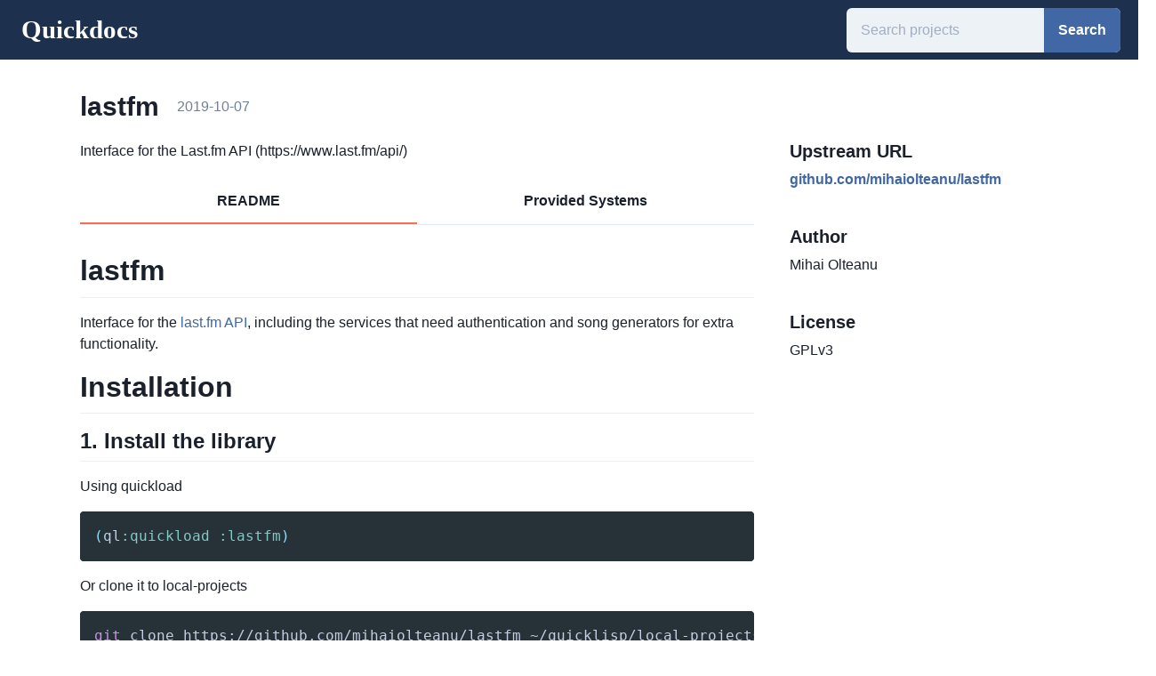

--- FILE ---
content_type: text/html; charset=utf-8
request_url: https://quickdocs.org/lastfm
body_size: 13848
content:
<!DOCTYPE html><html><head><meta name="viewport" content="width=device-width"/><meta charSet="utf-8"/><title>lastfm | Quickdocs</title><meta name="description" content="Interface for the Last.fm API (https://www.last.fm/api/)"/><link rel="icon" href="/favicon.ico"/><meta name="next-head-count" content="5"/><link rel="preload" href="/_next/static/css/c0fac0478fe97fd092bd.css" as="style"/><link rel="stylesheet" href="/_next/static/css/c0fac0478fe97fd092bd.css" data-n-g=""/><noscript data-n-css=""></noscript><script defer="" nomodule="" src="/_next/static/chunks/polyfills-e7a279300235e161e32a.js"></script><script src="/_next/static/chunks/webpack-20d43e08bea62467b090.js" defer=""></script><script src="/_next/static/chunks/framework-44ddc888f4db0c68c97f.js" defer=""></script><script src="/_next/static/chunks/main-74adc366a0411243c7a9.js" defer=""></script><script src="/_next/static/chunks/pages/_app-8794c7305b389689c8c5.js" defer=""></script><script src="/_next/static/chunks/112-534f9fed3e1824721c5d.js" defer=""></script><script src="/_next/static/chunks/435-b2e41283ad4b2a174cb7.js" defer=""></script><script src="/_next/static/chunks/pages/%5Bproject%5D-0a0d96e229e3832311ea.js" defer=""></script><script src="/_next/static/nqSXnQ3bblHot8_gk7w2C/_buildManifest.js" defer=""></script><script src="/_next/static/nqSXnQ3bblHot8_gk7w2C/_ssgManifest.js" defer=""></script></head><body><div id="__next"><style data-emotion="css-global ya52iq">:host,:root{--chakra-ring-inset:var(--chakra-empty,/*!*/ /*!*/);--chakra-ring-offset-width:0px;--chakra-ring-offset-color:#fff;--chakra-ring-color:rgba(66, 153, 225, 0.6);--chakra-ring-offset-shadow:0 0 #0000;--chakra-ring-shadow:0 0 #0000;--chakra-space-x-reverse:0;--chakra-space-y-reverse:0;--chakra-colors-transparent:transparent;--chakra-colors-current:currentColor;--chakra-colors-black:#000000;--chakra-colors-white:#FFFFFF;--chakra-colors-whiteAlpha-50:rgba(255, 255, 255, 0.04);--chakra-colors-whiteAlpha-100:rgba(255, 255, 255, 0.06);--chakra-colors-whiteAlpha-200:rgba(255, 255, 255, 0.08);--chakra-colors-whiteAlpha-300:rgba(255, 255, 255, 0.16);--chakra-colors-whiteAlpha-400:rgba(255, 255, 255, 0.24);--chakra-colors-whiteAlpha-500:rgba(255, 255, 255, 0.36);--chakra-colors-whiteAlpha-600:rgba(255, 255, 255, 0.48);--chakra-colors-whiteAlpha-700:rgba(255, 255, 255, 0.64);--chakra-colors-whiteAlpha-800:rgba(255, 255, 255, 0.80);--chakra-colors-whiteAlpha-900:rgba(255, 255, 255, 0.92);--chakra-colors-blackAlpha-50:rgba(0, 0, 0, 0.04);--chakra-colors-blackAlpha-100:rgba(0, 0, 0, 0.06);--chakra-colors-blackAlpha-200:rgba(0, 0, 0, 0.08);--chakra-colors-blackAlpha-300:rgba(0, 0, 0, 0.16);--chakra-colors-blackAlpha-400:rgba(0, 0, 0, 0.24);--chakra-colors-blackAlpha-500:rgba(0, 0, 0, 0.36);--chakra-colors-blackAlpha-600:rgba(0, 0, 0, 0.48);--chakra-colors-blackAlpha-700:rgba(0, 0, 0, 0.64);--chakra-colors-blackAlpha-800:rgba(0, 0, 0, 0.80);--chakra-colors-blackAlpha-900:rgba(0, 0, 0, 0.92);--chakra-colors-gray-50:#F7FAFC;--chakra-colors-gray-100:#EDF2F7;--chakra-colors-gray-200:#E2E8F0;--chakra-colors-gray-300:#CBD5E0;--chakra-colors-gray-400:#A0AEC0;--chakra-colors-gray-500:#718096;--chakra-colors-gray-600:#4A5568;--chakra-colors-gray-700:#2D3748;--chakra-colors-gray-800:#1A202C;--chakra-colors-gray-900:#171923;--chakra-colors-red-50:#FFF5F5;--chakra-colors-red-100:#FED7D7;--chakra-colors-red-200:#FEB2B2;--chakra-colors-red-300:#FC8181;--chakra-colors-red-400:#F56565;--chakra-colors-red-500:#E53E3E;--chakra-colors-red-600:#C53030;--chakra-colors-red-700:#9B2C2C;--chakra-colors-red-800:#822727;--chakra-colors-red-900:#63171B;--chakra-colors-orange-50:#FFFAF0;--chakra-colors-orange-100:#FEEBC8;--chakra-colors-orange-200:#FBD38D;--chakra-colors-orange-300:#F6AD55;--chakra-colors-orange-400:#ED8936;--chakra-colors-orange-500:#DD6B20;--chakra-colors-orange-600:#C05621;--chakra-colors-orange-700:#9C4221;--chakra-colors-orange-800:#7B341E;--chakra-colors-orange-900:#652B19;--chakra-colors-yellow-50:#FFFFF0;--chakra-colors-yellow-100:#FEFCBF;--chakra-colors-yellow-200:#FAF089;--chakra-colors-yellow-300:#F6E05E;--chakra-colors-yellow-400:#ECC94B;--chakra-colors-yellow-500:#D69E2E;--chakra-colors-yellow-600:#B7791F;--chakra-colors-yellow-700:#975A16;--chakra-colors-yellow-800:#744210;--chakra-colors-yellow-900:#5F370E;--chakra-colors-green-50:#F0FFF4;--chakra-colors-green-100:#C6F6D5;--chakra-colors-green-200:#9AE6B4;--chakra-colors-green-300:#68D391;--chakra-colors-green-400:#48BB78;--chakra-colors-green-500:#38A169;--chakra-colors-green-600:#2F855A;--chakra-colors-green-700:#276749;--chakra-colors-green-800:#22543D;--chakra-colors-green-900:#1C4532;--chakra-colors-teal-50:#E6FFFA;--chakra-colors-teal-100:#B2F5EA;--chakra-colors-teal-200:#81E6D9;--chakra-colors-teal-300:#4FD1C5;--chakra-colors-teal-400:#38B2AC;--chakra-colors-teal-500:#319795;--chakra-colors-teal-600:#2C7A7B;--chakra-colors-teal-700:#285E61;--chakra-colors-teal-800:#234E52;--chakra-colors-teal-900:#1D4044;--chakra-colors-blue-50:#ebf8ff;--chakra-colors-blue-100:#bee3f8;--chakra-colors-blue-200:#90cdf4;--chakra-colors-blue-300:#63b3ed;--chakra-colors-blue-400:#4299e1;--chakra-colors-blue-500:#3182ce;--chakra-colors-blue-600:#2b6cb0;--chakra-colors-blue-700:#2c5282;--chakra-colors-blue-800:#2a4365;--chakra-colors-blue-900:#1A365D;--chakra-colors-cyan-50:#EDFDFD;--chakra-colors-cyan-100:#C4F1F9;--chakra-colors-cyan-200:#9DECF9;--chakra-colors-cyan-300:#76E4F7;--chakra-colors-cyan-400:#0BC5EA;--chakra-colors-cyan-500:#00B5D8;--chakra-colors-cyan-600:#00A3C4;--chakra-colors-cyan-700:#0987A0;--chakra-colors-cyan-800:#086F83;--chakra-colors-cyan-900:#065666;--chakra-colors-purple-50:#FAF5FF;--chakra-colors-purple-100:#E9D8FD;--chakra-colors-purple-200:#D6BCFA;--chakra-colors-purple-300:#B794F4;--chakra-colors-purple-400:#9F7AEA;--chakra-colors-purple-500:#805AD5;--chakra-colors-purple-600:#6B46C1;--chakra-colors-purple-700:#553C9A;--chakra-colors-purple-800:#44337A;--chakra-colors-purple-900:#322659;--chakra-colors-pink-50:#FFF5F7;--chakra-colors-pink-100:#FED7E2;--chakra-colors-pink-200:#FBB6CE;--chakra-colors-pink-300:#F687B3;--chakra-colors-pink-400:#ED64A6;--chakra-colors-pink-500:#D53F8C;--chakra-colors-pink-600:#B83280;--chakra-colors-pink-700:#97266D;--chakra-colors-pink-800:#702459;--chakra-colors-pink-900:#521B41;--chakra-colors-linkedin-50:#E8F4F9;--chakra-colors-linkedin-100:#CFEDFB;--chakra-colors-linkedin-200:#9BDAF3;--chakra-colors-linkedin-300:#68C7EC;--chakra-colors-linkedin-400:#34B3E4;--chakra-colors-linkedin-500:#00A0DC;--chakra-colors-linkedin-600:#008CC9;--chakra-colors-linkedin-700:#0077B5;--chakra-colors-linkedin-800:#005E93;--chakra-colors-linkedin-900:#004471;--chakra-colors-facebook-50:#E8F4F9;--chakra-colors-facebook-100:#D9DEE9;--chakra-colors-facebook-200:#B7C2DA;--chakra-colors-facebook-300:#6482C0;--chakra-colors-facebook-400:#4267B2;--chakra-colors-facebook-500:#385898;--chakra-colors-facebook-600:#314E89;--chakra-colors-facebook-700:#29487D;--chakra-colors-facebook-800:#223B67;--chakra-colors-facebook-900:#1E355B;--chakra-colors-messenger-50:#D0E6FF;--chakra-colors-messenger-100:#B9DAFF;--chakra-colors-messenger-200:#A2CDFF;--chakra-colors-messenger-300:#7AB8FF;--chakra-colors-messenger-400:#2E90FF;--chakra-colors-messenger-500:#0078FF;--chakra-colors-messenger-600:#0063D1;--chakra-colors-messenger-700:#0052AC;--chakra-colors-messenger-800:#003C7E;--chakra-colors-messenger-900:#002C5C;--chakra-colors-whatsapp-50:#dffeec;--chakra-colors-whatsapp-100:#b9f5d0;--chakra-colors-whatsapp-200:#90edb3;--chakra-colors-whatsapp-300:#65e495;--chakra-colors-whatsapp-400:#3cdd78;--chakra-colors-whatsapp-500:#22c35e;--chakra-colors-whatsapp-600:#179848;--chakra-colors-whatsapp-700:#0c6c33;--chakra-colors-whatsapp-800:#01421c;--chakra-colors-whatsapp-900:#001803;--chakra-colors-twitter-50:#E5F4FD;--chakra-colors-twitter-100:#C8E9FB;--chakra-colors-twitter-200:#A8DCFA;--chakra-colors-twitter-300:#83CDF7;--chakra-colors-twitter-400:#57BBF5;--chakra-colors-twitter-500:#1DA1F2;--chakra-colors-twitter-600:#1A94DA;--chakra-colors-twitter-700:#1681BF;--chakra-colors-twitter-800:#136B9E;--chakra-colors-twitter-900:#0D4D71;--chakra-colors-telegram-50:#E3F2F9;--chakra-colors-telegram-100:#C5E4F3;--chakra-colors-telegram-200:#A2D4EC;--chakra-colors-telegram-300:#7AC1E4;--chakra-colors-telegram-400:#47A9DA;--chakra-colors-telegram-500:#0088CC;--chakra-colors-telegram-600:#007AB8;--chakra-colors-telegram-700:#006BA1;--chakra-colors-telegram-800:#005885;--chakra-colors-telegram-900:#003F5E;--chakra-colors-brand:#1d304e;--chakra-colors-primary-50:#e7f2ff;--chakra-colors-primary-100:#c5d5ed;--chakra-colors-primary-200:#a2b9dc;--chakra-colors-primary-300:#7e9dce;--chakra-colors-primary-400:#5b80bf;--chakra-colors-primary-500:#4167a5;--chakra-colors-primary-600:#315081;--chakra-colors-primary-700:#23395d;--chakra-colors-primary-800:#13223a;--chakra-colors-primary-900:#030b19;--chakra-colors-secondary-300:#f67152;--chakra-borders-none:0;--chakra-borders-1px:1px solid;--chakra-borders-2px:2px solid;--chakra-borders-4px:4px solid;--chakra-borders-8px:8px solid;--chakra-fonts-heading:-apple-system,BlinkMacSystemFont,"Segoe UI",Helvetica,Arial,sans-serif,"Apple Color Emoji","Segoe UI Emoji","Segoe UI Symbol";--chakra-fonts-body:-apple-system,BlinkMacSystemFont,"Segoe UI",Helvetica,Arial,sans-serif,"Apple Color Emoji","Segoe UI Emoji","Segoe UI Symbol";--chakra-fonts-mono:SFMono-Regular,Menlo,Monaco,Consolas,"Liberation Mono","Courier New",monospace;--chakra-fontSizes-xs:0.75rem;--chakra-fontSizes-sm:0.875rem;--chakra-fontSizes-md:1rem;--chakra-fontSizes-lg:1.125rem;--chakra-fontSizes-xl:1.25rem;--chakra-fontSizes-2xl:1.5rem;--chakra-fontSizes-3xl:1.875rem;--chakra-fontSizes-4xl:2.25rem;--chakra-fontSizes-5xl:3rem;--chakra-fontSizes-6xl:3.75rem;--chakra-fontSizes-7xl:4.5rem;--chakra-fontSizes-8xl:6rem;--chakra-fontSizes-9xl:8rem;--chakra-fontWeights-hairline:100;--chakra-fontWeights-thin:200;--chakra-fontWeights-light:300;--chakra-fontWeights-normal:400;--chakra-fontWeights-medium:500;--chakra-fontWeights-semibold:600;--chakra-fontWeights-bold:700;--chakra-fontWeights-extrabold:800;--chakra-fontWeights-black:900;--chakra-letterSpacings-tighter:-0.05em;--chakra-letterSpacings-tight:-0.025em;--chakra-letterSpacings-normal:0;--chakra-letterSpacings-wide:0.025em;--chakra-letterSpacings-wider:0.05em;--chakra-letterSpacings-widest:0.1em;--chakra-lineHeights-3:.75rem;--chakra-lineHeights-4:1rem;--chakra-lineHeights-5:1.25rem;--chakra-lineHeights-6:1.5rem;--chakra-lineHeights-7:1.75rem;--chakra-lineHeights-8:2rem;--chakra-lineHeights-9:2.25rem;--chakra-lineHeights-10:2.5rem;--chakra-lineHeights-normal:normal;--chakra-lineHeights-none:1;--chakra-lineHeights-shorter:1.25;--chakra-lineHeights-short:1.375;--chakra-lineHeights-base:1.5;--chakra-lineHeights-tall:1.625;--chakra-lineHeights-taller:2;--chakra-radii-none:0;--chakra-radii-sm:0.125rem;--chakra-radii-base:0.25rem;--chakra-radii-md:0.375rem;--chakra-radii-lg:0.5rem;--chakra-radii-xl:0.75rem;--chakra-radii-2xl:1rem;--chakra-radii-3xl:1.5rem;--chakra-radii-full:9999px;--chakra-space-1:0.25rem;--chakra-space-2:0.5rem;--chakra-space-3:0.75rem;--chakra-space-4:1rem;--chakra-space-5:1.25rem;--chakra-space-6:1.5rem;--chakra-space-7:1.75rem;--chakra-space-8:2rem;--chakra-space-9:2.25rem;--chakra-space-10:2.5rem;--chakra-space-12:3rem;--chakra-space-14:3.5rem;--chakra-space-16:4rem;--chakra-space-20:5rem;--chakra-space-24:6rem;--chakra-space-28:7rem;--chakra-space-32:8rem;--chakra-space-36:9rem;--chakra-space-40:10rem;--chakra-space-44:11rem;--chakra-space-48:12rem;--chakra-space-52:13rem;--chakra-space-56:14rem;--chakra-space-60:15rem;--chakra-space-64:16rem;--chakra-space-72:18rem;--chakra-space-80:20rem;--chakra-space-96:24rem;--chakra-space-px:1px;--chakra-space-0\.5:0.125rem;--chakra-space-1\.5:0.375rem;--chakra-space-2\.5:0.625rem;--chakra-space-3\.5:0.875rem;--chakra-shadows-xs:0 0 0 1px rgba(0, 0, 0, 0.05);--chakra-shadows-sm:0 1px 2px 0 rgba(0, 0, 0, 0.05);--chakra-shadows-base:0 1px 3px 0 rgba(0, 0, 0, 0.1),0 1px 2px 0 rgba(0, 0, 0, 0.06);--chakra-shadows-md:0 4px 6px -1px rgba(0, 0, 0, 0.1),0 2px 4px -1px rgba(0, 0, 0, 0.06);--chakra-shadows-lg:0 10px 15px -3px rgba(0, 0, 0, 0.1),0 4px 6px -2px rgba(0, 0, 0, 0.05);--chakra-shadows-xl:0 20px 25px -5px rgba(0, 0, 0, 0.1),0 10px 10px -5px rgba(0, 0, 0, 0.04);--chakra-shadows-2xl:0 25px 50px -12px rgba(0, 0, 0, 0.25);--chakra-shadows-outline:0 0 0 3px rgba(66, 153, 225, 0.6);--chakra-shadows-inner:inset 0 2px 4px 0 rgba(0,0,0,0.06);--chakra-shadows-none:none;--chakra-shadows-dark-lg:rgba(0, 0, 0, 0.1) 0px 0px 0px 1px,rgba(0, 0, 0, 0.2) 0px 5px 10px,rgba(0, 0, 0, 0.4) 0px 15px 40px;--chakra-sizes-1:0.25rem;--chakra-sizes-2:0.5rem;--chakra-sizes-3:0.75rem;--chakra-sizes-4:1rem;--chakra-sizes-5:1.25rem;--chakra-sizes-6:1.5rem;--chakra-sizes-7:1.75rem;--chakra-sizes-8:2rem;--chakra-sizes-9:2.25rem;--chakra-sizes-10:2.5rem;--chakra-sizes-12:3rem;--chakra-sizes-14:3.5rem;--chakra-sizes-16:4rem;--chakra-sizes-20:5rem;--chakra-sizes-24:6rem;--chakra-sizes-28:7rem;--chakra-sizes-32:8rem;--chakra-sizes-36:9rem;--chakra-sizes-40:10rem;--chakra-sizes-44:11rem;--chakra-sizes-48:12rem;--chakra-sizes-52:13rem;--chakra-sizes-56:14rem;--chakra-sizes-60:15rem;--chakra-sizes-64:16rem;--chakra-sizes-72:18rem;--chakra-sizes-80:20rem;--chakra-sizes-96:24rem;--chakra-sizes-px:1px;--chakra-sizes-0\.5:0.125rem;--chakra-sizes-1\.5:0.375rem;--chakra-sizes-2\.5:0.625rem;--chakra-sizes-3\.5:0.875rem;--chakra-sizes-max:max-content;--chakra-sizes-min:min-content;--chakra-sizes-full:100%;--chakra-sizes-3xs:14rem;--chakra-sizes-2xs:16rem;--chakra-sizes-xs:20rem;--chakra-sizes-sm:24rem;--chakra-sizes-md:28rem;--chakra-sizes-lg:32rem;--chakra-sizes-xl:36rem;--chakra-sizes-2xl:42rem;--chakra-sizes-3xl:48rem;--chakra-sizes-4xl:56rem;--chakra-sizes-5xl:64rem;--chakra-sizes-6xl:72rem;--chakra-sizes-7xl:80rem;--chakra-sizes-8xl:90rem;--chakra-sizes-container-sm:640px;--chakra-sizes-container-md:768px;--chakra-sizes-container-lg:1024px;--chakra-sizes-container-xl:1280px;--chakra-zIndices-hide:-1;--chakra-zIndices-auto:auto;--chakra-zIndices-base:0;--chakra-zIndices-docked:10;--chakra-zIndices-dropdown:1000;--chakra-zIndices-sticky:1100;--chakra-zIndices-banner:1200;--chakra-zIndices-overlay:1300;--chakra-zIndices-modal:1400;--chakra-zIndices-popover:1500;--chakra-zIndices-skipLink:1600;--chakra-zIndices-toast:1700;--chakra-zIndices-tooltip:1800;--chakra-transition-property-common:background-color,border-color,color,fill,stroke,opacity,box-shadow,transform;--chakra-transition-property-colors:background-color,border-color,color,fill,stroke;--chakra-transition-property-dimensions:width,height;--chakra-transition-property-position:left,right,top,bottom;--chakra-transition-property-background:background-color,background-image,background-position;--chakra-transition-easing-ease-in:cubic-bezier(0.4, 0, 1, 1);--chakra-transition-easing-ease-out:cubic-bezier(0, 0, 0.2, 1);--chakra-transition-easing-ease-in-out:cubic-bezier(0.4, 0, 0.2, 1);--chakra-transition-duration-ultra-fast:50ms;--chakra-transition-duration-faster:100ms;--chakra-transition-duration-fast:150ms;--chakra-transition-duration-normal:200ms;--chakra-transition-duration-slow:300ms;--chakra-transition-duration-slower:400ms;--chakra-transition-duration-ultra-slow:500ms;--chakra-blur-none:0;--chakra-blur-sm:4px;--chakra-blur-base:8px;--chakra-blur-md:12px;--chakra-blur-lg:16px;--chakra-blur-xl:24px;--chakra-blur-2xl:40px;--chakra-blur-3xl:64px;}</style><style data-emotion="css-global 1syi0wy">html{line-height:1.5;-webkit-text-size-adjust:100%;font-family:system-ui,sans-serif;-webkit-font-smoothing:antialiased;text-rendering:optimizeLegibility;-moz-osx-font-smoothing:grayscale;touch-action:manipulation;}body{position:relative;min-height:100%;font-feature-settings:'kern';}*,*::before,*::after{border-width:0;border-style:solid;box-sizing:border-box;}main{display:block;}hr{border-top-width:1px;box-sizing:content-box;height:0;overflow:visible;}pre,code,kbd,samp{font-family:SFMono-Regular,Menlo,Monaco,Consolas,monospace;font-size:1em;}a{background-color:transparent;color:inherit;-webkit-text-decoration:inherit;text-decoration:inherit;}abbr[title]{border-bottom:none;-webkit-text-decoration:underline;text-decoration:underline;-webkit-text-decoration:underline dotted;-webkit-text-decoration:underline dotted;text-decoration:underline dotted;}b,strong{font-weight:bold;}small{font-size:80%;}sub,sup{font-size:75%;line-height:0;position:relative;vertical-align:baseline;}sub{bottom:-0.25em;}sup{top:-0.5em;}img{border-style:none;}button,input,optgroup,select,textarea{font-family:inherit;font-size:100%;line-height:1.15;margin:0;}button,input{overflow:visible;}button,select{text-transform:none;}button::-moz-focus-inner,[type="button"]::-moz-focus-inner,[type="reset"]::-moz-focus-inner,[type="submit"]::-moz-focus-inner{border-style:none;padding:0;}fieldset{padding:0.35em 0.75em 0.625em;}legend{box-sizing:border-box;color:inherit;display:table;max-width:100%;padding:0;white-space:normal;}progress{vertical-align:baseline;}textarea{overflow:auto;}[type="checkbox"],[type="radio"]{box-sizing:border-box;padding:0;}[type="number"]::-webkit-inner-spin-button,[type="number"]::-webkit-outer-spin-button{-webkit-appearance:none!important;}input[type="number"]{-moz-appearance:textfield;}[type="search"]{-webkit-appearance:textfield;outline-offset:-2px;}[type="search"]::-webkit-search-decoration{-webkit-appearance:none!important;}::-webkit-file-upload-button{-webkit-appearance:button;font:inherit;}details{display:block;}summary{display:-webkit-box;display:-webkit-list-item;display:-ms-list-itembox;display:list-item;}template{display:none;}[hidden]{display:none!important;}body,blockquote,dl,dd,h1,h2,h3,h4,h5,h6,hr,figure,p,pre{margin:0;}button{background:transparent;padding:0;}fieldset{margin:0;padding:0;}ol,ul{margin:0;padding:0;}textarea{resize:vertical;}button,[role="button"]{cursor:pointer;}button::-moz-focus-inner{border:0!important;}table{border-collapse:collapse;}h1,h2,h3,h4,h5,h6{font-size:inherit;font-weight:inherit;}button,input,optgroup,select,textarea{padding:0;line-height:inherit;color:inherit;}img,svg,video,canvas,audio,iframe,embed,object{display:block;vertical-align:middle;}img,video{max-width:100%;height:auto;}[data-js-focus-visible] :focus:not([data-focus-visible-added]){outline:none;box-shadow:none;}select::-ms-expand{display:none;}</style><style data-emotion="css-global 1o001qq">body{font-family:var(--chakra-fonts-body);color:var(--chakra-colors-gray-800);background:var(--chakra-colors-white);transition-property:background-color;transition-duration:var(--chakra-transition-duration-normal);line-height:var(--chakra-lineHeights-base);}*::-webkit-input-placeholder{color:var(--chakra-colors-gray-400);}*::-moz-placeholder{color:var(--chakra-colors-gray-400);}*:-ms-input-placeholder{color:var(--chakra-colors-gray-400);}*::placeholder{color:var(--chakra-colors-gray-400);}*,*::before,::after{border-color:var(--chakra-colors-gray-200);word-wrap:break-word;}html,body{min-height:100vh;width:100%;max-width:100vw;overflow-x:hidden;}.container{min-height:100vh;display:-webkit-box;display:-webkit-flex;display:-ms-flexbox;display:flex;-webkit-flex-direction:column;-ms-flex-direction:column;flex-direction:column;}.container main{-webkit-flex:1;-ms-flex:1;flex:1;}.main{margin-left:20px;margin-right:20px;}</style><div class="container"><main><style data-emotion="css 1xqkpzm">.css-1xqkpzm{display:-webkit-box;display:-webkit-flex;display:-ms-flexbox;display:flex;-webkit-align-items:center;-webkit-box-align:center;-ms-flex-align:center;align-items:center;background:var(--chakra-colors-brand);}</style><div class="css-1xqkpzm"><style data-emotion="css 1vnxisy">.css-1vnxisy{-webkit-padding-start:var(--chakra-space-6);padding-inline-start:var(--chakra-space-6);-webkit-padding-end:var(--chakra-space-6);padding-inline-end:var(--chakra-space-6);padding-top:var(--chakra-space-2);padding-bottom:var(--chakra-space-2);}@media screen and (min-width: 30em){.css-1vnxisy{padding-top:var(--chakra-space-2);padding-bottom:var(--chakra-space-2);}}@media screen and (min-width: 48em){.css-1vnxisy{padding-top:var(--chakra-space-3);padding-bottom:var(--chakra-space-3);}}</style><div class="css-1vnxisy"><a href="/"><style data-emotion="css 1jktcy1">.css-1jktcy1{color:var(--chakra-colors-white);font-size:150%;}@media screen and (min-width: 30em){.css-1jktcy1{font-size:150%;}}@media screen and (min-width: 48em){.css-1jktcy1{font-size:180%;}}</style><div class="css-1jktcy1"><style data-emotion="css qbdnk7">.css-qbdnk7{display:none;white-space:nowrap;}@media screen and (min-width: 30em){.css-qbdnk7{display:inline;}}</style><div class="css-qbdnk7"><style data-emotion="css 137s7ng">.css-137s7ng{font-family:Baskerville,"Baskerville Win95BT","Times New Roman",Times,serif;font-weight:var(--chakra-fontWeights-bold);color:#fff;display:inline;}</style><p class="chakra-text css-137s7ng">Quickdocs</p></div><style data-emotion="css m9206t">.css-m9206t{font-family:Baskerville,"Baskerville Win95BT","Times New Roman",Times,serif;font-weight:var(--chakra-fontWeights-bold);color:#fff;display:inline;}@media screen and (min-width: 30em){.css-m9206t{display:none;}}</style><p class="chakra-text css-m9206t">Q</p></div></a></div><style data-emotion="css 17xejub">.css-17xejub{-webkit-flex:1;-ms-flex:1;flex:1;justify-self:stretch;-webkit-align-self:stretch;-ms-flex-item-align:stretch;align-self:stretch;}</style><div class="css-17xejub"></div><form><style data-emotion="css 1nkasxm">.css-1nkasxm{display:-webkit-box;display:-webkit-flex;display:-ms-flexbox;display:flex;margin-right:var(--chakra-space-5);height:42px;}@media screen and (min-width: 30em){.css-1nkasxm{height:42px;}}@media screen and (min-width: 48em){.css-1nkasxm{height:50px;}}</style><div class="css-1nkasxm"><style data-emotion="css 4302v8">.css-4302v8{width:100%;display:-webkit-box;display:-webkit-flex;display:-ms-flexbox;display:flex;position:relative;}</style><div class="chakra-input__group css-4302v8"><style data-emotion="css 4w6xxk">.css-4w6xxk{width:100%;min-width:0px;outline:2px solid transparent;outline-offset:2px;position:relative;-webkit-appearance:none;-moz-appearance:none;-ms-appearance:none;appearance:none;transition-property:var(--chakra-transition-property-common);transition-duration:var(--chakra-transition-duration-normal);font-size:var(--chakra-fontSizes-md);-webkit-padding-start:var(--chakra-space-4);padding-inline-start:var(--chakra-space-4);-webkit-padding-end:var(--chakra-space-4);padding-inline-end:var(--chakra-space-4);height:42px;border-radius:var(--chakra-radii-md);border:var(--chakra-borders-none);border-color:var(--chakra-colors-primary-300);background:var(--chakra-colors-gray-100);border-right:0;border-top-right-radius:0;border-bottom-right-radius:0;}@media screen and (min-width: 30em){.css-4w6xxk{height:42px;}}@media screen and (min-width: 48em){.css-4w6xxk{height:50px;}}.css-4w6xxk:hover,.css-4w6xxk[data-hover]{background:var(--chakra-colors-gray-200);}.css-4w6xxk[aria-readonly=true],.css-4w6xxk[readonly],.css-4w6xxk[data-readonly]{box-shadow:none!important;-webkit-user-select:all;-moz-user-select:all;-ms-user-select:all;user-select:all;}.css-4w6xxk[disabled],.css-4w6xxk[aria-disabled=true],.css-4w6xxk[data-disabled]{opacity:0.4;cursor:not-allowed;}.css-4w6xxk[aria-invalid=true],.css-4w6xxk[data-invalid]{border-color:#E53E3E;}.css-4w6xxk:focus,.css-4w6xxk[data-focus]{background-color:var(--chakra-colors-white);}</style><input placeholder="Search projects" class="chakra-input css-4w6xxk"/><style data-emotion="css 2eow4">.css-2eow4{font-size:var(--chakra-fontSizes-md);-webkit-padding-start:var(--chakra-space-4);padding-inline-start:var(--chakra-space-4);-webkit-padding-end:var(--chakra-space-4);padding-inline-end:var(--chakra-space-4);height:42px;border-radius:var(--chakra-radii-md);border:var(--chakra-borders-none);border-color:inherit;background:var(--chakra-colors-gray-100);-webkit-margin-start:-1px;margin-inline-start:-1px;border-top-left-radius:0;border-bottom-left-radius:0;border-inline-start-color:var(--chakra-colors-transparent);-webkit-flex:0 0 auto;-ms-flex:0 0 auto;flex:0 0 auto;width:auto;display:-webkit-box;display:-webkit-flex;display:-ms-flexbox;display:flex;-webkit-align-items:center;-webkit-box-align:center;-ms-flex-align:center;align-items:center;white-space:nowrap;padding:0px;}@media screen and (min-width: 30em){.css-2eow4{height:42px;}}@media screen and (min-width: 48em){.css-2eow4{height:50px;}}</style><div class="chakra-input__right-addon css-2eow4"><style data-emotion="css 1x3qqt3">.css-1x3qqt3{display:-webkit-inline-box;display:-webkit-inline-flex;display:-ms-inline-flexbox;display:inline-flex;-webkit-appearance:none;-moz-appearance:none;-ms-appearance:none;appearance:none;-webkit-align-items:center;-webkit-box-align:center;-ms-flex-align:center;align-items:center;-webkit-box-pack:center;-ms-flex-pack:center;-webkit-justify-content:center;justify-content:center;-webkit-user-select:none;-moz-user-select:none;-ms-user-select:none;user-select:none;position:relative;white-space:nowrap;vertical-align:middle;outline:2px solid transparent;outline-offset:2px;width:auto;line-height:1.2;border-radius:var(--chakra-radii-md);font-weight:var(--chakra-fontWeights-semibold);transition-property:var(--chakra-transition-property-common);transition-duration:var(--chakra-transition-duration-normal);height:42px;min-width:var(--chakra-sizes-10);font-size:var(--chakra-fontSizes-md);-webkit-padding-start:var(--chakra-space-4);padding-inline-start:var(--chakra-space-4);-webkit-padding-end:var(--chakra-space-4);padding-inline-end:var(--chakra-space-4);background:var(--chakra-colors-gray-100);border-top-left-radius:0px;border-bottom-left-radius:0px;background-color:var(--chakra-colors-primary-500);color:var(--chakra-colors-white);}.css-1x3qqt3:focus,.css-1x3qqt3[data-focus]{box-shadow:var(--chakra-shadows-outline);}.css-1x3qqt3[disabled],.css-1x3qqt3[aria-disabled=true],.css-1x3qqt3[data-disabled]{opacity:0.4;cursor:not-allowed;box-shadow:var(--chakra-shadows-none);}.css-1x3qqt3:hover,.css-1x3qqt3[data-hover]{background:var(--chakra-colors-primary-600);}@media screen and (min-width: 30em){.css-1x3qqt3{height:42px;}}@media screen and (min-width: 48em){.css-1x3qqt3{height:50px;}}.css-1x3qqt3:active,.css-1x3qqt3[data-active]{background:var(--chakra-colors-primary-700);}</style><button type="submit" class="chakra-button css-1x3qqt3">Search</button></div></div></div></form></div><style data-emotion="css 1e6yua0">.css-1e6yua0{-webkit-padding-start:var(--chakra-space-6);padding-inline-start:var(--chakra-space-6);-webkit-padding-end:var(--chakra-space-6);padding-inline-end:var(--chakra-space-6);padding-top:var(--chakra-space-8);padding-bottom:var(--chakra-space-8);max-width:1200px;-webkit-margin-start:auto;margin-inline-start:auto;-webkit-margin-end:auto;margin-inline-end:auto;}@media screen and (min-width: 30em){.css-1e6yua0{-webkit-padding-start:var(--chakra-space-10);padding-inline-start:var(--chakra-space-10);-webkit-padding-end:var(--chakra-space-10);padding-inline-end:var(--chakra-space-10);padding-top:var(--chakra-space-8);padding-bottom:var(--chakra-space-8);}}@media screen and (min-width: 48em){.css-1e6yua0{-webkit-padding-start:var(--chakra-space-10);padding-inline-start:var(--chakra-space-10);-webkit-padding-end:var(--chakra-space-10);padding-inline-end:var(--chakra-space-10);padding-top:var(--chakra-space-8);padding-bottom:var(--chakra-space-8);}}@media screen and (min-width: 62em){.css-1e6yua0{-webkit-padding-start:50px;padding-inline-start:50px;-webkit-padding-end:50px;padding-inline-end:50px;padding-top:35px;padding-bottom:35px;}}</style><div class="css-1e6yua0"><style data-emotion="css cxvd5c">.css-cxvd5c{display:grid;grid-row-gap:var(--chakra-space-5);grid-column-gap:var(--chakra-space-10);grid-template-rows:min-content minmax(0, auto);grid-template-columns:repeat(1, minmax(0, 1fr));}@media screen and (min-width: 30em){.css-cxvd5c{grid-template-columns:repeat(1, minmax(0, 1fr));}}@media screen and (min-width: 48em){.css-cxvd5c{grid-template-columns:repeat(1, minmax(0, 1fr));}}@media screen and (min-width: 62em){.css-cxvd5c{grid-template-columns:repeat(10, minmax(0, 1fr));}}</style><div class="css-cxvd5c"><style data-emotion="css yd9czf">.css-yd9czf{grid-column:span 1/span 1;}@media screen and (min-width: 30em){.css-yd9czf{grid-column:span 1/span 1;}}@media screen and (min-width: 48em){.css-yd9czf{grid-column:span 1/span 1;}}@media screen and (min-width: 62em){.css-yd9czf{grid-column:span 10/span 10;}}</style><div class="css-yd9czf"><style data-emotion="css 70qvj9">.css-70qvj9{display:-webkit-box;display:-webkit-flex;display:-ms-flexbox;display:flex;-webkit-align-items:center;-webkit-box-align:center;-ms-flex-align:center;align-items:center;}</style><div class="css-70qvj9"><style data-emotion="css 1jb3vzl">.css-1jb3vzl{font-family:var(--chakra-fonts-heading);font-weight:var(--chakra-fontWeights-bold);font-size:var(--chakra-fontSizes-2xl);line-height:1.33;}@media screen and (min-width: 48em){.css-1jb3vzl{font-size:var(--chakra-fontSizes-3xl);line-height:1.2;}}</style><h2 class="chakra-heading css-1jb3vzl">lastfm</h2><style data-emotion="css d67nbi">.css-d67nbi{color:var(--chakra-colors-gray-500);margin-left:var(--chakra-space-3);white-space:nowrap;}@media screen and (min-width: 30em){.css-d67nbi{margin-left:var(--chakra-space-3);}}@media screen and (min-width: 48em){.css-d67nbi{margin-left:var(--chakra-space-3);}}@media screen and (min-width: 62em){.css-d67nbi{margin-left:var(--chakra-space-5);}}</style><p class="chakra-text css-d67nbi">2019-10-07</p></div></div><style data-emotion="css 57iby8">.css-57iby8{grid-column:span 1/span 1;}@media screen and (min-width: 30em){.css-57iby8{grid-column:span 1/span 1;}}@media screen and (min-width: 48em){.css-57iby8{grid-column:span 1/span 1;}}@media screen and (min-width: 62em){.css-57iby8{grid-column:span 7/span 7;}}</style><div class="css-57iby8"><div class="css-0"><style data-emotion="css w00cnv">.css-w00cnv{white-space:pre-line;}</style><p class="chakra-text css-w00cnv">Interface for the Last.fm API (https://www.last.fm/api/)</p></div></div><style data-emotion="css w0lnml">.css-w0lnml{grid-column:span 1/span 1;grid-row:span 1/span 1;}@media screen and (min-width: 30em){.css-w0lnml{grid-column:span 1/span 1;grid-row:span 1/span 1;}}@media screen and (min-width: 48em){.css-w0lnml{grid-column:span 1/span 1;grid-row:span 1/span 1;}}@media screen and (min-width: 62em){.css-w0lnml{grid-column:span 3/span 3;grid-row:span 2/span 2;}}</style><div class="css-w0lnml"><style data-emotion="css 16y6oe3">.css-16y6oe3{display:grid;grid-gap:var(--chakra-space-5);grid-template-columns:repeat(1, minmax(0, 1fr));-webkit-align-content:start;-ms-flex-line-pack:start;align-content:start;}@media screen and (min-width: 30em){.css-16y6oe3{grid-gap:var(--chakra-space-5);grid-template-columns:repeat(2, minmax(0, 1fr));}}@media screen and (min-width: 48em){.css-16y6oe3{grid-gap:var(--chakra-space-5);grid-template-columns:repeat(2, minmax(0, 1fr));}}@media screen and (min-width: 62em){.css-16y6oe3{grid-gap:var(--chakra-space-10);grid-template-columns:repeat(1, minmax(0, 1fr));}}</style><div class="css-16y6oe3"><div class="css-0"><style data-emotion="css 131zawk">.css-131zawk{font-family:var(--chakra-fonts-heading);font-weight:var(--chakra-fontWeights-bold);font-size:var(--chakra-fontSizes-xl);line-height:1.2;margin-bottom:var(--chakra-space-2);}</style><h3 class="chakra-heading css-131zawk">Upstream URL</h3><div class="css-0"><style data-emotion="css fw4kyx">.css-fw4kyx{transition-property:var(--chakra-transition-property-common);transition-duration:var(--chakra-transition-duration-fast);transition-timing-function:var(--chakra-transition-easing-ease-out);cursor:pointer;-webkit-text-decoration:none;text-decoration:none;outline:2px solid transparent;outline-offset:2px;color:var(--chakra-colors-primary-500);font-weight:var(--chakra-fontWeights-semibold);}.css-fw4kyx:hover,.css-fw4kyx[data-hover]{-webkit-text-decoration:underline;text-decoration:underline;}.css-fw4kyx:focus,.css-fw4kyx[data-focus]{box-shadow:var(--chakra-shadows-outline);}</style><a class="chakra-link css-fw4kyx" href="https://github.com/mihaiolteanu/lastfm.git">github.com/mihaiolteanu/lastfm</a></div></div><div class="css-0"><h3 class="chakra-heading css-131zawk">Author</h3><div class="css-0">Mihai Olteanu</div></div><div class="css-0"><h3 class="chakra-heading css-131zawk">License</h3><div class="css-0">GPLv3</div></div></div></div><div class="css-57iby8"><style data-emotion="css k008qs">.css-k008qs{display:-webkit-box;display:-webkit-flex;display:-ms-flexbox;display:flex;}</style><div class="css-k008qs"><style data-emotion="css lkx4m8">.css-lkx4m8{-webkit-flex:1;-ms-flex:1;flex:1;border-bottom:var(--chakra-borders-1px);border-color:var(--chakra-colors-gray-200);}</style><div class="css-lkx4m8"><style data-emotion="css f4h6uy">.css-f4h6uy{transition-property:var(--chakra-transition-property-common);transition-duration:var(--chakra-transition-duration-fast);transition-timing-function:var(--chakra-transition-easing-ease-out);cursor:pointer;-webkit-text-decoration:none;text-decoration:none;outline:2px solid transparent;outline-offset:2px;color:inherit;}.css-f4h6uy:hover,.css-f4h6uy[data-hover]{-webkit-text-decoration:underline;text-decoration:underline;}.css-f4h6uy:focus,.css-f4h6uy[data-focus]{box-shadow:var(--chakra-shadows-outline);}</style><a class="chakra-link css-f4h6uy" style="text-decoration:none" href="/lastfm"><style data-emotion="css 17trxla">.css-17trxla{display:-webkit-box;display:-webkit-flex;display:-ms-flexbox;display:flex;-webkit-align-items:center;-webkit-box-align:center;-ms-flex-align:center;align-items:center;-webkit-box-pack:center;-ms-flex-pack:center;-webkit-justify-content:center;justify-content:center;padding:12px;font-weight:var(--chakra-fontWeights-semibold);border:3px;cursor:pointer;border-bottom:var(--chakra-borders-2px);border-color:var(--chakra-colors-secondary-300);}</style><div name="readme" class="css-17trxla">README</div></a></div><div class="css-lkx4m8"><a class="chakra-link css-f4h6uy" style="text-decoration:none" href="/lastfm?tab=systems"><style data-emotion="css 1jk9zzb">.css-1jk9zzb{display:-webkit-box;display:-webkit-flex;display:-ms-flexbox;display:flex;-webkit-align-items:center;-webkit-box-align:center;-ms-flex-align:center;align-items:center;-webkit-box-pack:center;-ms-flex-pack:center;-webkit-justify-content:center;justify-content:center;padding:12px;font-weight:var(--chakra-fontWeights-semibold);border:3px;cursor:pointer;}</style><div name="systems" class="css-1jk9zzb">Provided Systems</div></a></div></div><style data-emotion="css 6lnjtt">.css-6lnjtt{padding-top:15px;padding-bottom:15px;}</style><div class="css-6lnjtt"><div class="readme css-0"><div class="readme-inner css-0"><h1>lastfm</h1>
<p>Interface for the <a href="https://www.last.fm">last.fm</a> <a href="https://www.last.fm/api">API</a>,
including the services that need authentication and song generators for extra
functionality.</p>
<h1>Installation</h1>
<h2>1. Install the library</h2>
<p>Using quickload</p>
<pre><pre style="text-align:left;white-space:pre;word-spacing:normal;word-break:normal;word-wrap:normal;color:#c3cee3;background:#263238;font-family:Roboto Mono, monospace;font-size:1em;line-height:1.5em;-moz-tab-size:4;-o-tab-size:4;tab-size:4;-webkit-hyphens:none;-moz-hyphens:none;-ms-hyphens:none;hyphens:none;overflow:auto;position:relative;margin:0;padding:0;border-radius:4px"><code class="language-lisp" style="text-align:left;white-space:pre;word-spacing:normal;word-break:normal;word-wrap:normal;color:#c3cee3;background:#263238;font-family:Roboto Mono, monospace;font-size:1em;line-height:1.5em;-moz-tab-size:4;-o-tab-size:4;tab-size:4;-webkit-hyphens:none;-moz-hyphens:none;-ms-hyphens:none;hyphens:none"><span class="token token" style="color:#89ddff">(</span><span class="token token car">ql</span><span class="token token lisp-property" style="color:#80cbc4">:quickload</span><span> </span><span class="token token lisp-property" style="color:#80cbc4">:lastfm</span><span class="token token" style="color:#89ddff">)</span></code></pre></pre>
<p>Or clone it to local-projects</p>
<pre><pre style="text-align:left;white-space:pre;word-spacing:normal;word-break:normal;word-wrap:normal;color:#c3cee3;background:#263238;font-family:Roboto Mono, monospace;font-size:1em;line-height:1.5em;-moz-tab-size:4;-o-tab-size:4;tab-size:4;-webkit-hyphens:none;-moz-hyphens:none;-ms-hyphens:none;hyphens:none;overflow:auto;position:relative;margin:0;padding:0;border-radius:4px"><code class="language-bash" style="text-align:left;white-space:pre;word-spacing:normal;word-break:normal;word-wrap:normal;color:#c3cee3;background:#263238;font-family:Roboto Mono, monospace;font-size:1em;line-height:1.5em;-moz-tab-size:4;-o-tab-size:4;tab-size:4;-webkit-hyphens:none;-moz-hyphens:none;-ms-hyphens:none;hyphens:none"><span class="token token" style="color:#c792ea">git</span><span> clone https://github.com/mihaiolteanu/lastfm ~/quicklisp/local-projects/lastfm</span></code></pre></pre>
<pre><pre style="text-align:left;white-space:pre;word-spacing:normal;word-break:normal;word-wrap:normal;color:#c3cee3;background:#263238;font-family:Roboto Mono, monospace;font-size:1em;line-height:1.5em;-moz-tab-size:4;-o-tab-size:4;tab-size:4;-webkit-hyphens:none;-moz-hyphens:none;-ms-hyphens:none;hyphens:none;overflow:auto;position:relative;margin:0;padding:0;border-radius:4px"><code class="language-lisp" style="text-align:left;white-space:pre;word-spacing:normal;word-break:normal;word-wrap:normal;color:#c3cee3;background:#263238;font-family:Roboto Mono, monospace;font-size:1em;line-height:1.5em;-moz-tab-size:4;-o-tab-size:4;tab-size:4;-webkit-hyphens:none;-moz-hyphens:none;-ms-hyphens:none;hyphens:none"><span class="token token" style="color:#546e7a">; Register the new project</span><span>
</span><span></span><span class="token token" style="color:#89ddff">(</span><span class="token token car">ql</span><span class="token token lisp-property" style="color:#80cbc4">:register-local-projects</span><span class="token token" style="color:#89ddff">)</span></code></pre></pre>
<h2>2. Obtain the last.fm API key</h2>
<p>To use this library, a last.fm API Key is needed. For that you need a last.fm
account and then an API account. Follow the instructions from the official
<a href="https://www.last.fm/api">documentation</a> page and you will receive and api-key
and a shared secret. Write them down.</p>
<h2>3. Create or update the config file with the API key</h2>
<p>Create a config file with the info received from last.fm on step one.</p>
<pre><pre style="text-align:left;white-space:pre;word-spacing:normal;word-break:normal;word-wrap:normal;color:#c3cee3;background:#263238;font-family:Roboto Mono, monospace;font-size:1em;line-height:1.5em;-moz-tab-size:4;-o-tab-size:4;tab-size:4;-webkit-hyphens:none;-moz-hyphens:none;-ms-hyphens:none;hyphens:none;overflow:auto;position:relative;margin:0;padding:0;border-radius:4px"><code class="language-lisp" style="text-align:left;white-space:pre;word-spacing:normal;word-break:normal;word-wrap:normal;color:#c3cee3;background:#263238;font-family:Roboto Mono, monospace;font-size:1em;line-height:1.5em;-moz-tab-size:4;-o-tab-size:4;tab-size:4;-webkit-hyphens:none;-moz-hyphens:none;-ms-hyphens:none;hyphens:none"><span class="token token" style="color:#546e7a">;; .lastfmrc</span><span>
</span><span></span><span class="token token" style="color:#89ddff">(</span><span class="token token car">CONFIG</span><span>
</span><span> </span><span class="token token lisp-property" style="color:#80cbc4">:API-KEY</span><span> </span><span class="token token" style="color:#c3e88d">&quot;yout-api-key-string&quot;</span><span>
</span><span> </span><span class="token token lisp-property" style="color:#80cbc4">:SHARED-SECRET</span><span> </span><span class="token token" style="color:#c3e88d">&quot;your-shared-secret-string&quot;</span><span>
</span><span> </span><span class="token token lisp-property" style="color:#80cbc4">:USERNAME</span><span> </span><span class="token token" style="color:#c3e88d">&quot;your-last-fm-username&quot;</span><span class="token token" style="color:#89ddff">)</span></code></pre></pre>
<p>This file is usually located at <code>~/.config/.lastfmrc</code>. If you want to be
absolutely sure, evaluate <code>(xdg-config-home)</code> to find out where your config
folder is located. Then create the <code>.lastfmrc</code> config file there with the
contents from above.</p>
<p>One thing missing from this config file is the secret key (SK) which will be
added by this library after the authentication process (see below) is
completed. The authentication only needs to be done once.</p>
<h2>4. Generate the session key</h2>
<p>Load the library and generate the session key by calling the appropriate interface.</p>
<pre><pre style="text-align:left;white-space:pre;word-spacing:normal;word-break:normal;word-wrap:normal;color:#c3cee3;background:#263238;font-family:Roboto Mono, monospace;font-size:1em;line-height:1.5em;-moz-tab-size:4;-o-tab-size:4;tab-size:4;-webkit-hyphens:none;-moz-hyphens:none;-ms-hyphens:none;hyphens:none;overflow:auto;position:relative;margin:0;padding:0;border-radius:4px"><code class="language-lisp" style="text-align:left;white-space:pre;word-spacing:normal;word-break:normal;word-wrap:normal;color:#c3cee3;background:#263238;font-family:Roboto Mono, monospace;font-size:1em;line-height:1.5em;-moz-tab-size:4;-o-tab-size:4;tab-size:4;-webkit-hyphens:none;-moz-hyphens:none;-ms-hyphens:none;hyphens:none"><span class="token token" style="color:#89ddff">(</span><span class="token token car">ql</span><span class="token token lisp-property" style="color:#80cbc4">:quickload</span><span> </span><span class="token token lisp-property" style="color:#80cbc4">:lastfm</span><span class="token token" style="color:#89ddff">)</span><span>
</span><span></span><span class="token token" style="color:#89ddff">(</span><span class="token token car">lastfm</span><span class="token token lisp-property" style="color:#80cbc4">:generate-session-key</span><span class="token token" style="color:#89ddff">)</span></code></pre></pre>
<p>This will open up the <a href="last.fm/api/auth">last.fm/api/auth</a> page in your
favorite browser and put a breakpoint in the code (My app is called muse, in
this case. Yours might differ).</p>
 <table><tbody><tr><td>
 <img src="https://user-images.githubusercontent.com/8273519/59293481-f4614600-8c87-11e9-9320-7f97bb135c44.png" alt="grant permission to last.fm" width="600px"/>
</td></tr></tbody></table>
<p>You will need to grant this
<code>lastfm</code> library permission to use your last.fm account (<a href="https://www.last.fm/api/desktopauth">step
3</a> in the official last.fm authentication
process).</p>
 <table><tbody><tr><td>
 <img src="https://user-images.githubusercontent.com/8273519/59293493-f7f4cd00-8c87-11e9-8ea3-ebee572bf53f.png" alt="permission granted" width="600px"/>
</td></tr></tbody></table>
<p>After that, return to your editor (Emacs) and continue from breakpoint.</p>
<p><img src="https://user-images.githubusercontent.com/8273519/59293499-fa572700-8c87-11e9-87a6-0cdaea1efbb9.png" alt="continue from breakpoint"/></p>
<p>If this step is succesful, the secret key will be added to your
config file, which should now look like this:</p>
<pre><pre style="text-align:left;white-space:pre;word-spacing:normal;word-break:normal;word-wrap:normal;color:#c3cee3;background:#263238;font-family:Roboto Mono, monospace;font-size:1em;line-height:1.5em;-moz-tab-size:4;-o-tab-size:4;tab-size:4;-webkit-hyphens:none;-moz-hyphens:none;-ms-hyphens:none;hyphens:none;overflow:auto;position:relative;margin:0;padding:0;border-radius:4px"><code class="language-lisp" style="text-align:left;white-space:pre;word-spacing:normal;word-break:normal;word-wrap:normal;color:#c3cee3;background:#263238;font-family:Roboto Mono, monospace;font-size:1em;line-height:1.5em;-moz-tab-size:4;-o-tab-size:4;tab-size:4;-webkit-hyphens:none;-moz-hyphens:none;-ms-hyphens:none;hyphens:none"><span class="token token" style="color:#546e7a">;; ~/.lastfmrc</span><span>
</span><span></span><span class="token token" style="color:#89ddff">(</span><span class="token token car">CONFIG</span><span>
</span><span> </span><span class="token token lisp-property" style="color:#80cbc4">:API-KEY</span><span> </span><span class="token token" style="color:#c3e88d">&quot;yout-api-key-string&quot;</span><span>
</span><span> </span><span class="token token lisp-property" style="color:#80cbc4">:SHARED-SECRET</span><span> </span><span class="token token" style="color:#c3e88d">&quot;your-shared-secret-string&quot;</span><span>
</span><span> </span><span class="token token lisp-property" style="color:#80cbc4">:USERNAME</span><span> </span><span class="token token" style="color:#c3e88d">&quot;your-last-fm-username&quot;</span><span>
</span><span> </span><span class="token token lisp-property" style="color:#80cbc4">:SK</span><span> </span><span class="token token" style="color:#c3e88d">&quot;your-secret-key-generated-at-step-four&quot;</span><span class="token token" style="color:#89ddff">)</span></code></pre></pre>
<p>If you don&#x27;t follow this step, the lastfm services that need
authentication (love/unlove track, scrobble track) won&#x27;t work.</p>
<p>Keep this file in a safe place. The next time you install lastfm on a
new computer, you only need to copy this file into the correct
location and skip all these authentication steps.</p>
<h1>Usage</h1>
<pre><pre style="text-align:left;white-space:pre;word-spacing:normal;word-break:normal;word-wrap:normal;color:#c3cee3;background:#263238;font-family:Roboto Mono, monospace;font-size:1em;line-height:1.5em;-moz-tab-size:4;-o-tab-size:4;tab-size:4;-webkit-hyphens:none;-moz-hyphens:none;-ms-hyphens:none;hyphens:none;overflow:auto;position:relative;margin:0;padding:0;border-radius:4px"><code class="language-lisp" style="text-align:left;white-space:pre;word-spacing:normal;word-break:normal;word-wrap:normal;color:#c3cee3;background:#263238;font-family:Roboto Mono, monospace;font-size:1em;line-height:1.5em;-moz-tab-size:4;-o-tab-size:4;tab-size:4;-webkit-hyphens:none;-moz-hyphens:none;-ms-hyphens:none;hyphens:none"><span class="token token" style="color:#546e7a">; Get the first top tracks for the given artist.</span><span>
</span><span></span><span class="token token" style="color:#89ddff">(</span><span class="token token car">artist-gettoptracks</span><span> </span><span class="token token" style="color:#c3e88d">&quot;anathema&quot;</span><span> </span><span class="token token" style="color:#fd9170">5</span><span class="token token" style="color:#89ddff">)</span><span>
</span><span>    =&gt; </span><span class="token token" style="color:#89ddff">(</span><span class="token token" style="color:#c3e88d">&quot;Fragile Dreams&quot;</span><span> </span><span class="token token" style="color:#c3e88d">&quot;One Last Goodbye&quot;</span><span> </span><span class="token token" style="color:#c3e88d">&quot;</span><span class="token token argument" style="color:#c3e88d">A</span><span class="token token" style="color:#c3e88d"> Natural Disaster&quot;</span><span> </span><span class="token token" style="color:#c3e88d">&quot;Flying&quot;</span><span> </span><span class="token token" style="color:#c3e88d">&quot;Deep&quot;</span><span class="token token" style="color:#89ddff">)</span></code></pre></pre>
<pre><pre style="text-align:left;white-space:pre;word-spacing:normal;word-break:normal;word-wrap:normal;color:#c3cee3;background:#263238;font-family:Roboto Mono, monospace;font-size:1em;line-height:1.5em;-moz-tab-size:4;-o-tab-size:4;tab-size:4;-webkit-hyphens:none;-moz-hyphens:none;-ms-hyphens:none;hyphens:none;overflow:auto;position:relative;margin:0;padding:0;border-radius:4px"><code class="language-lisp" style="text-align:left;white-space:pre;word-spacing:normal;word-break:normal;word-wrap:normal;color:#c3cee3;background:#263238;font-family:Roboto Mono, monospace;font-size:1em;line-height:1.5em;-moz-tab-size:4;-o-tab-size:4;tab-size:4;-webkit-hyphens:none;-moz-hyphens:none;-ms-hyphens:none;hyphens:none"><span class="token token" style="color:#546e7a">; Get the best ten artist from the 80s.</span><span>
</span><span></span><span class="token token" style="color:#89ddff">(</span><span class="token token car">tag-gettopartists</span><span> </span><span class="token token" style="color:#c3e88d">&quot;80s&quot;</span><span> </span><span class="token token" style="color:#fd9170">10</span><span class="token token" style="color:#89ddff">)</span><span>
</span><span>    =&gt; </span><span class="token token" style="color:#89ddff">(</span><span class="token token" style="color:#c3e88d">&quot;Duran Duran&quot;</span><span> </span><span class="token token" style="color:#c3e88d">&quot;a-ha&quot;</span><span> </span><span class="token token" style="color:#c3e88d">&quot;Hall &amp; Oates&quot;</span><span> </span><span class="token token" style="color:#c3e88d">&quot;Cyndi Lauper&quot;</span><span> </span><span class="token token" style="color:#c3e88d">&quot;Eurythmics&quot;</span><span> </span><span class="token token" style="color:#c3e88d">&quot;Erasure&quot;</span><span>
</span><span>        </span><span class="token token" style="color:#c3e88d">&quot;Wham!&quot;</span><span> </span><span class="token token" style="color:#c3e88d">&quot;Alphaville&quot;</span><span> </span><span class="token token" style="color:#c3e88d">&quot;Men at Work&quot;</span><span> </span><span class="token token" style="color:#c3e88d">&quot;Bonnie Tyler&quot;</span><span class="token token" style="color:#89ddff">)</span></code></pre></pre>
<pre><pre style="text-align:left;white-space:pre;word-spacing:normal;word-break:normal;word-wrap:normal;color:#c3cee3;background:#263238;font-family:Roboto Mono, monospace;font-size:1em;line-height:1.5em;-moz-tab-size:4;-o-tab-size:4;tab-size:4;-webkit-hyphens:none;-moz-hyphens:none;-ms-hyphens:none;hyphens:none;overflow:auto;position:relative;margin:0;padding:0;border-radius:4px"><code class="language-lisp" style="text-align:left;white-space:pre;word-spacing:normal;word-break:normal;word-wrap:normal;color:#c3cee3;background:#263238;font-family:Roboto Mono, monospace;font-size:1em;line-height:1.5em;-moz-tab-size:4;-o-tab-size:4;tab-size:4;-webkit-hyphens:none;-moz-hyphens:none;-ms-hyphens:none;hyphens:none"><span class="token token" style="color:#546e7a">; If step four was done, this will add the song to your last.fm loved tracks.</span><span>
</span><span></span><span class="token token" style="color:#89ddff">(</span><span class="token token car">track-love</span><span> </span><span class="token token" style="color:#c3e88d">&quot;alphaville&quot;</span><span> </span><span class="token token" style="color:#c3e88d">&quot;forever young&quot;</span><span class="token token" style="color:#89ddff">)</span></code></pre></pre>
<pre><pre style="text-align:left;white-space:pre;word-spacing:normal;word-break:normal;word-wrap:normal;color:#c3cee3;background:#263238;font-family:Roboto Mono, monospace;font-size:1em;line-height:1.5em;-moz-tab-size:4;-o-tab-size:4;tab-size:4;-webkit-hyphens:none;-moz-hyphens:none;-ms-hyphens:none;hyphens:none;overflow:auto;position:relative;margin:0;padding:0;border-radius:4px"><code class="language-lisp" style="text-align:left;white-space:pre;word-spacing:normal;word-break:normal;word-wrap:normal;color:#c3cee3;background:#263238;font-family:Roboto Mono, monospace;font-size:1em;line-height:1.5em;-moz-tab-size:4;-o-tab-size:4;tab-size:4;-webkit-hyphens:none;-moz-hyphens:none;-ms-hyphens:none;hyphens:none"><span class="token token" style="color:#546e7a">;; Extra functionality not covered by the last.fm API</span><span>
</span><span></span><span class="token token" style="color:#89ddff">(</span><span class="token token car">ql</span><span class="token token lisp-property" style="color:#80cbc4">:quickload</span><span> </span><span class="token token lisp-property" style="color:#80cbc4">:generators</span><span class="token token" style="color:#89ddff">)</span><span>
</span>
<span></span><span class="token token" style="color:#546e7a">; Get a generator with the first 5 toptracks from the artist</span><span>
</span><span></span><span class="token token" style="color:#89ddff">(</span><span class="token token car">defparameter</span><span> *anathema*
</span><span>  </span><span class="token token" style="color:#89ddff">(</span><span class="token token car">artist-songs</span><span> </span><span class="token token" style="color:#c3e88d">&quot;anathema&quot;</span><span> </span><span class="token token" style="color:#fd9170">5</span><span> T</span><span class="token token" style="color:#89ddff">)</span><span class="token token" style="color:#89ddff">)</span><span>
</span>  
<span></span><span class="token token" style="color:#546e7a">; Calling next on the generator will return a random song. The list is</span><span>
</span><span></span><span class="token token" style="color:#546e7a">; infinite. If the random parameter is nil instead of T, the generator is</span><span>
</span><span></span><span class="token token" style="color:#546e7a">; circular, but still infinite</span><span>
</span><span></span><span class="token token" style="color:#89ddff">(</span><span class="token token car">next</span><span> *anathema*</span><span class="token token" style="color:#89ddff">)</span><span>
</span><span>    =&gt; </span><span class="token token" style="color:#89ddff">(</span><span class="token token" style="color:#c3e88d">&quot;anathema&quot;</span><span> </span><span class="token token" style="color:#c3e88d">&quot;Fragile Dreams&quot;</span><span class="token token" style="color:#89ddff">)</span><span>
</span><span></span><span class="token token" style="color:#89ddff">(</span><span class="token token car">next</span><span> *anathema*</span><span class="token token" style="color:#89ddff">)</span><span>
</span><span>    =&gt; </span><span class="token token" style="color:#89ddff">(</span><span class="token token" style="color:#c3e88d">&quot;anathema&quot;</span><span> </span><span class="token token" style="color:#c3e88d">&quot;One Last Goodbye&quot;</span><span class="token token" style="color:#89ddff">)</span><span>
</span><span></span><span class="token token" style="color:#89ddff">(</span><span class="token token car">next</span><span> *anathema*</span><span class="token token" style="color:#89ddff">)</span><span>
</span><span>    =&gt; </span><span class="token token" style="color:#89ddff">(</span><span class="token token" style="color:#c3e88d">&quot;anathema&quot;</span><span> </span><span class="token token" style="color:#c3e88d">&quot;Fragile Dreams&quot;</span><span class="token token" style="color:#89ddff">)</span><span> </span></code></pre></pre>
<h1>API</h1>
<h2>last.fm API interfaces</h2>
<p>The following last.fm API interfaces are implemented by this library. <code>limit</code>
means the number of items to return. Browse the official <a href="www.last.fm/api">last.fm
API</a> page for further details. All interfaces that don&#x27;t need
authentication are memoized. A second call with the exact same parameters will
be much faster and it won&#x27;t result in a fresh last.fm request.</p>
<p><strong>album-getinfo</strong> <em>artist album</em></p>
<p><strong>artist-getinfo</strong> <em>artist</em></p>
<p><strong>artist-getsimilar</strong> <em>artist limit</em></p>
<p><strong>artist-gettoptags</strong> <em>artist</em></p>
<p><strong>artist-gettopalbums</strong> <em>artist limit</em></p>
<p><strong>artist-gettoptracks</strong> <em>artist limit</em></p>
<p><strong>artist-search</strong> <em>artist limit</em></p>
<pre><code>Search for a given artist and return limit number of matches as best guesses.
</code></pre>
<p><strong>tag-getinfo</strong> <em>tag</em></p>
<p><strong>tag-gettoptracks</strong> <em>tag limit</em></p>
<p><strong>tag-gettopartists</strong> <em>tag limit</em></p>
<p><strong>user-getlovedtracks</strong> <em>user limit</em></p>
<p><strong>track-love</strong> <em>artist track</em></p>
<pre><code>Add this track to the list of user&#x27;s loved track. The username is the one
specified in the .lastfmrc config file. Authentication needed (step 4)
</code></pre>
<p><strong>track-unlove</strong> <em>artist track</em></p>
<pre><code>Remove this track to the list of user&#x27;s loved track. The username is the one
specified in the .lastfmrc config file. Authentication needed (step 4).
</code></pre>
<p><strong>track-scrobble</strong> <em>artist track timestamp</em></p>
<pre><code>Authentication needed (step 4)
Timestamp must be in UNIX timestamp format. For example

(ql:quickload :local-time)
(track-scrobble &quot;anathema&quot; &quot;one last goodbye&quot;
    (local-time:timestamp-to-unix (local-time:now)))
</code></pre>
<h2>Random items</h2>
<p>Extra useful functionality not covered by the last.fm API, but built on top of
it and that you might find useful.</p>
<p><strong>song-youtube-url</strong> <em>artist song</em></p>
<pre><code>Since there is no youtube link available through the last.fm API,
try and get it from the last.fm song&#x27;s page.
</code></pre>
<p><strong>random-artist-song</strong> <em>artist &amp;optional (limit 20)</em></p>
<p><strong>random-similar-artist</strong> <em>artist &amp;optional (limit 20)</em></p>
<p><strong>random-user-loved-song</strong> <em>user &amp;optional (limit 20)</em></p>
<p><strong>random-tag-song</strong> <em>tag &amp;optional (limit 20)</em></p>
<p><strong>random-tag-artist</strong> <em>tag &amp;optional (limit 20)</em></p>
<h2>Generators</h2>
<p>These will return generators that can be used by calling next on
them. On each call, a new item is received. If the <code>random</code> parameter, where
available, is specified as T, a random elemenent is received on each
call. Otherwise, the elements are returned in order, as they appear on their
respective last.fm page. After the last element is returned, the <code>next</code> call
will again return the first one (i.e. the generator is cyclic). You need to
use the <a href="http://quickdocs.org/generators/">generators</a> library for
that. <code>nparameters</code> specify the number of elements to be taken into
consideration, similar to the <code>limit</code> parameter in the last.fm API case.</p>
<p><strong>artist-songs</strong> <em>artist nsongs random</em></p>
<pre><code>A generator for the artist&#x27;s first best nsongs 
</code></pre>
<p><strong>album-songs</strong> <em>artist album</em></p>
<pre><code>Return a non-random generator with all the songs on the artist&#x27;s album.
</code></pre>
<p><strong>tag-songs</strong> <em>tagname nsongs random</em></p>
<pre><code>Best nsongs generators for the given tag.
</code></pre>
<p><strong>user-songs</strong> <em>username nsongs random</em></p>
<pre><code>Return a generator with songs from a user of your choice.
</code></pre>
<p><strong>my-loved-songs</strong> <em>nsongs random</em></p>
<pre><code>Return a generator with the current user loved songs. The username is the
one specified in the .lastfmrc config file.
</code></pre>
<p><strong>artist-similar-artists-songs</strong> <em>artist nartists nsongs</em></p>
<pre><code>Each call will first pick a random artist from the list of similar artists
and then pick a random song from this chosen artist. This is a random generator.
</code></pre>
<p><strong>tag-similar-artists-songs</strong> <em>tag nartists nsongs</em></p>
<pre><code>Each call will first pick a random artist from the list of top artists for this tag
and then pick a random song from this chosen artist. This is a random generator.
</code></pre>
<h2>Authors</h2>
<p>Copyright (c) 2019 <a href="www.mihaiolteanu.me">Mihai Olteanu</a></p>
<p>Licensed under the <a href="https://www.gnu.org/licenses/gpl-3.0.en.html">GPLv3</a> license.</p></div></div></div></div></div><style data-emotion="css 9jfo6r">.css-9jfo6r{display:grid;grid-gap:var(--chakra-space-10);grid-template-columns:repeat(1, minmax(0, 1fr));margin-top:var(--chakra-space-10);}@media screen and (min-width: 30em){.css-9jfo6r{grid-template-columns:repeat(1, minmax(0, 1fr));}}@media screen and (min-width: 48em){.css-9jfo6r{grid-template-columns:repeat(1, minmax(0, 1fr));}}@media screen and (min-width: 62em){.css-9jfo6r{grid-template-columns:repeat(2, minmax(0, 1fr));}}</style><div class="css-9jfo6r"><div class="css-0"><style data-emotion="css lorimv">.css-lorimv{font-family:var(--chakra-fonts-heading);font-weight:var(--chakra-fontWeights-bold);font-size:var(--chakra-fontSizes-xl);line-height:1.2;margin-top:var(--chakra-space-5);margin-bottom:var(--chakra-space-5);}</style><h2 class="chakra-heading css-lorimv">Dependencies (<!-- -->8<!-- -->)</h2><div class="chakra-wrap css-0"><style data-emotion="css umyqv7">.css-umyqv7{--chakra-wrap-spacing:0.5rem;--wrap-spacing:calc(var(--chakra-wrap-spacing) / 2);display:-webkit-box;display:-webkit-flex;display:-ms-flexbox;display:flex;-webkit-box-flex-wrap:wrap;-webkit-flex-wrap:wrap;-ms-flex-wrap:wrap;flex-wrap:wrap;list-style-type:none;padding:0px;margin:calc(var(--wrap-spacing) * -1);}.css-umyqv7>*:not(style){margin:var(--wrap-spacing);}</style><ul class="chakra-wrap__list css-umyqv7"><style data-emotion="css 1yp4ln">.css-1yp4ln{display:-webkit-box;display:-webkit-flex;display:-ms-flexbox;display:flex;-webkit-align-items:flex-start;-webkit-box-align:flex-start;-ms-flex-align:flex-start;align-items:flex-start;}</style><li class="chakra-wrap__listitem css-1yp4ln"><style data-emotion="css cjkb72">.css-cjkb72{transition-property:var(--chakra-transition-property-common);transition-duration:var(--chakra-transition-duration-fast);transition-timing-function:var(--chakra-transition-easing-ease-out);cursor:pointer;-webkit-text-decoration:none;text-decoration:none;outline:2px solid transparent;outline-offset:2px;color:var(--chakra-colors-gray-700);font-weight:var(--chakra-fontWeights-bold);}.css-cjkb72:hover,.css-cjkb72[data-hover]{-webkit-text-decoration:underline;text-decoration:underline;}.css-cjkb72:focus,.css-cjkb72[data-focus]{box-shadow:var(--chakra-shadows-outline);}</style><a class="chakra-link css-cjkb72" href="/alexandria">alexandria</a></li><li class="chakra-wrap__listitem css-1yp4ln"><a class="chakra-link css-cjkb72" href="/defmemo">defmemo</a></li><li class="chakra-wrap__listitem css-1yp4ln"><a class="chakra-link css-cjkb72" href="/drakma">drakma</a></li><li class="chakra-wrap__listitem css-1yp4ln"><a class="chakra-link css-cjkb72" href="/generators">generators</a></li><li class="chakra-wrap__listitem css-1yp4ln"><a class="chakra-link css-cjkb72" href="/ironclad">ironclad</a></li><li class="chakra-wrap__listitem css-1yp4ln"><a class="chakra-link css-cjkb72" href="/lquery">lquery</a></li><li class="chakra-wrap__listitem css-1yp4ln"><a class="chakra-link css-cjkb72" href="/plump">plump</a></li><li class="chakra-wrap__listitem css-1yp4ln"><a class="chakra-link css-cjkb72" href="/trivial-open-browser">trivial-open-browser</a></li></ul></div></div><div class="css-0"><h2 class="chakra-heading css-lorimv">Dependents (<!-- -->1<!-- -->)</h2><div class="chakra-wrap css-0"><ul class="chakra-wrap__list css-umyqv7"><li class="chakra-wrap__listitem css-1yp4ln"><a class="chakra-link css-cjkb72">zbucium</a></li></ul></div></div></div></div></main><footer><style data-emotion="css 1fg3o0a">.css-1fg3o0a{padding-top:var(--chakra-space-10);padding-bottom:var(--chakra-space-10);margin-top:30px;color:var(--chakra-colors-primary-100);background-color:var(--chakra-colors-brand);font-weight:var(--chakra-fontWeights-bold);}@media screen and (min-width: 30em){.css-1fg3o0a{padding-top:var(--chakra-space-10);padding-bottom:var(--chakra-space-10);}}@media screen and (min-width: 48em){.css-1fg3o0a{padding-top:50px;padding-bottom:50px;}}</style><div class="chakra-wrap css-1fg3o0a"><style data-emotion="css 7pvwjg">.css-7pvwjg{--chakra-wrap-spacing:var(--chakra-space-6);--wrap-spacing:calc(var(--chakra-wrap-spacing) / 2);display:-webkit-box;display:-webkit-flex;display:-ms-flexbox;display:flex;-webkit-box-flex-wrap:wrap;-webkit-flex-wrap:wrap;-ms-flex-wrap:wrap;flex-wrap:wrap;-webkit-box-pack:center;-ms-flex-pack:center;-webkit-justify-content:center;justify-content:center;-webkit-align-items:left;-webkit-box-align:left;-ms-flex-align:left;align-items:left;list-style-type:none;padding:0px;margin:calc(var(--wrap-spacing) * -1);}@media screen and (min-width: 30em){.css-7pvwjg{--chakra-wrap-spacing:var(--chakra-space-6);}}@media screen and (min-width: 48em){.css-7pvwjg{--chakra-wrap-spacing:var(--chakra-space-10);}}.css-7pvwjg>*:not(style){margin:var(--wrap-spacing);}</style><ul class="chakra-wrap__list css-7pvwjg"><style data-emotion="css 1yp4ln">.css-1yp4ln{display:-webkit-box;display:-webkit-flex;display:-ms-flexbox;display:flex;-webkit-align-items:flex-start;-webkit-box-align:flex-start;-ms-flex-align:flex-start;align-items:flex-start;}</style><li class="chakra-wrap__listitem css-1yp4ln"><style data-emotion="css f4h6uy">.css-f4h6uy{transition-property:var(--chakra-transition-property-common);transition-duration:var(--chakra-transition-duration-fast);transition-timing-function:var(--chakra-transition-easing-ease-out);cursor:pointer;-webkit-text-decoration:none;text-decoration:none;outline:2px solid transparent;outline-offset:2px;color:inherit;}.css-f4h6uy:hover,.css-f4h6uy[data-hover]{-webkit-text-decoration:underline;text-decoration:underline;}.css-f4h6uy:focus,.css-f4h6uy[data-focus]{box-shadow:var(--chakra-shadows-outline);}</style><a class="chakra-link css-f4h6uy" href="https://github.com/quickdocs">GitHub</a></li><li class="chakra-wrap__listitem css-1yp4ln"><a class="chakra-link css-f4h6uy" href="https://www.quicklisp.org/beta/">Quicklisp</a></li></ul></div></footer></div><span></span></div><script id="__NEXT_DATA__" type="application/json">{"props":{"pageProps":{"project":{"name":"lastfm","description":"Interface for the Last.fm API (https://www.last.fm/api/)","dist_version":"2019-10-07","authors":["Mihai Olteanu"],"maintainers":[],"upstream_url":"https://github.com/mihaiolteanu/lastfm.git","licenses":["GPLv3"],"depends_on":["alexandria","defmemo","drakma","generators","ironclad","lquery","plump","trivial-open-browser"],"required_by":["zbucium"],"readme":{"filename":"README.md","content":"# lastfm\nInterface for the [last.fm](https://www.last.fm) [API](https://www.last.fm/api),\nincluding the services that need authentication and song generators for extra\nfunctionality.\n\n# Installation\n\n## 1. Install the library\n\nUsing quickload\n```common-lisp\n(ql:quickload :lastfm)\n```\n\nOr clone it to local-projects \n```bash\ngit clone https://github.com/mihaiolteanu/lastfm ~/quicklisp/local-projects/lastfm\n```\n\n```common-lisp\n; Register the new project\n(ql:register-local-projects)\n```\n\n## 2. Obtain the last.fm API key\nTo use this library, a last.fm API Key is needed. For that you need a last.fm\naccount and then an API account. Follow the instructions from the official\n[documentation](https://www.last.fm/api) page and you will receive and api-key\nand a shared secret. Write them down.\n\n## 3. Create or update the config file with the API key\nCreate a config file with the info received from last.fm on step one.\n\n```common-lisp\n;; .lastfmrc\n(CONFIG\n :API-KEY \"yout-api-key-string\"\n :SHARED-SECRET \"your-shared-secret-string\"\n :USERNAME \"your-last-fm-username\")\n```\n\nThis file is usually located at `~/.config/.lastfmrc`. If you want to be\nabsolutely sure, evaluate `(xdg-config-home)` to find out where your config\nfolder is located. Then create the `.lastfmrc` config file there with the\ncontents from above.\n\nOne thing missing from this config file is the secret key (SK) which will be\nadded by this library after the authentication process (see below) is\ncompleted. The authentication only needs to be done once.\n\n## 4. Generate the session key\n\nLoad the library and generate the session key by calling the appropriate interface.\n```common-lisp\n(ql:quickload :lastfm)\n(lastfm:generate-session-key)\n```\nThis will open up the [last.fm/api/auth](last.fm/api/auth) page in your\nfavorite browser and put a breakpoint in the code (My app is called muse, in\nthis case. Yours might differ).\n \n \u003ctable\u003e\u003ctr\u003e\u003ctd\u003e\n \u003cimg\n src=\"https://user-images.githubusercontent.com/8273519/59293481-f4614600-8c87-11e9-9320-7f97bb135c44.png\"\n alt=\"grant permission to last.fm\" width=\"600px\"/\u003e\n\u003c/td\u003e\u003c/tr\u003e\u003c/table\u003e\n \nYou will need to grant this\n `lastfm` library permission to use your last.fm account ([step\n 3](https://www.last.fm/api/desktopauth) in the official last.fm authentication\n process). \n \n \u003ctable\u003e\u003ctr\u003e\u003ctd\u003e\n \u003cimg\n src=\"https://user-images.githubusercontent.com/8273519/59293493-f7f4cd00-8c87-11e9-8ea3-ebee572bf53f.png\"\n alt=\"permission granted\" width=\"600px\"/\u003e\n\u003c/td\u003e\u003c/tr\u003e\u003c/table\u003e\n \nAfter that, return to your editor (Emacs) and continue from breakpoint.\n \n \u003cimg\n src=\"https://user-images.githubusercontent.com/8273519/59293499-fa572700-8c87-11e9-87a6-0cdaea1efbb9.png\"\n alt=\"continue from breakpoint\"/\u003e\n \nIf this step is succesful, the secret key will be added to your\nconfig file, which should now look like this:\n```common-lisp\n;; ~/.lastfmrc\n(CONFIG\n :API-KEY \"yout-api-key-string\"\n :SHARED-SECRET \"your-shared-secret-string\"\n :USERNAME \"your-last-fm-username\"\n :SK \"your-secret-key-generated-at-step-four\")\n``` \n\nIf you don't follow this step, the lastfm services that need\nauthentication (love/unlove track, scrobble track) won't work.\n\nKeep this file in a safe place. The next time you install lastfm on a\nnew computer, you only need to copy this file into the correct\nlocation and skip all these authentication steps.\n\n# Usage\n\n```common-lisp\n; Get the first top tracks for the given artist.\n(artist-gettoptracks \"anathema\" 5)\n    =\u003e (\"Fragile Dreams\" \"One Last Goodbye\" \"A Natural Disaster\" \"Flying\" \"Deep\")\n```\n\n```common-lisp\n; Get the best ten artist from the 80s.\n(tag-gettopartists \"80s\" 10)\n    =\u003e (\"Duran Duran\" \"a-ha\" \"Hall \u0026 Oates\" \"Cyndi Lauper\" \"Eurythmics\" \"Erasure\"\n        \"Wham!\" \"Alphaville\" \"Men at Work\" \"Bonnie Tyler\")\n```\n\n```common-lisp\n; If step four was done, this will add the song to your last.fm loved tracks.\n(track-love \"alphaville\" \"forever young\")\n```\n\n```common-lisp\n;; Extra functionality not covered by the last.fm API\n(ql:quickload :generators)\n\n; Get a generator with the first 5 toptracks from the artist\n(defparameter *anathema*\n  (artist-songs \"anathema\" 5 T))\n  \n; Calling next on the generator will return a random song. The list is\n; infinite. If the random parameter is nil instead of T, the generator is\n; circular, but still infinite\n(next *anathema*)\n    =\u003e (\"anathema\" \"Fragile Dreams\")\n(next *anathema*)\n    =\u003e (\"anathema\" \"One Last Goodbye\")\n(next *anathema*)\n    =\u003e (\"anathema\" \"Fragile Dreams\") \n```\n\n# API\n\n## last.fm API interfaces\nThe following last.fm API interfaces are implemented by this library. `limit`\nmeans the number of items to return. Browse the official [last.fm\nAPI](www.last.fm/api) page for further details. All interfaces that don't need\nauthentication are memoized. A second call with the exact same parameters will\nbe much faster and it won't result in a fresh last.fm request.\n\n**album-getinfo** _artist album_\n\n**artist-getinfo** _artist_\n\n**artist-getsimilar** _artist limit_\n\n**artist-gettoptags** _artist_\n\n**artist-gettopalbums** _artist limit_\n\n**artist-gettoptracks** _artist limit_\n\n**artist-search** _artist limit_\n\n    Search for a given artist and return limit number of matches as best guesses.\n\n**tag-getinfo** _tag_\n\n**tag-gettoptracks** _tag limit_\n\n**tag-gettopartists** _tag limit_\n\n**user-getlovedtracks** _user limit_\n\n**track-love** _artist track_\n    \n    Add this track to the list of user's loved track. The username is the one\n    specified in the .lastfmrc config file. Authentication needed (step 4)\n\n**track-unlove** _artist track_\n\n    Remove this track to the list of user's loved track. The username is the one\n    specified in the .lastfmrc config file. Authentication needed (step 4).\n\n**track-scrobble** _artist track timestamp_ \n\n    Authentication needed (step 4)\n    Timestamp must be in UNIX timestamp format. For example\n    \n    (ql:quickload :local-time)\n    (track-scrobble \"anathema\" \"one last goodbye\"\n        (local-time:timestamp-to-unix (local-time:now)))\n\n## Random items\nExtra useful functionality not covered by the last.fm API, but built on top of\nit and that you might find useful.\n\n**song-youtube-url** _artist song_\n\n    Since there is no youtube link available through the last.fm API,\n    try and get it from the last.fm song's page.\n\n**random-artist-song** _artist \u0026optional (limit 20)_\n\n**random-similar-artist** _artist \u0026optional (limit 20)_\n\n**random-user-loved-song** _user \u0026optional (limit 20)_\n\n**random-tag-song** _tag \u0026optional (limit 20)_\n\n**random-tag-artist** _tag \u0026optional (limit 20)_\n\n## Generators\nThese will return generators that can be used by calling next on\nthem. On each call, a new item is received. If the `random` parameter, where\navailable, is specified as T, a random elemenent is received on each\ncall. Otherwise, the elements are returned in order, as they appear on their\nrespective last.fm page. After the last element is returned, the `next` call\nwill again return the first one (i.e. the generator is cyclic). You need to\nuse the [generators](http://quickdocs.org/generators/) library for\nthat. `nparameters` specify the number of elements to be taken into\nconsideration, similar to the `limit` parameter in the last.fm API case.\n\n**artist-songs** _artist nsongs random_\n\n    A generator for the artist's first best nsongs \n\n**album-songs** _artist album_\n\n    Return a non-random generator with all the songs on the artist's album.\n\n**tag-songs** _tagname nsongs random_\n\n    Best nsongs generators for the given tag.\n\n**user-songs** _username nsongs random_\n\n    Return a generator with songs from a user of your choice.\n    \n**my-loved-songs** _nsongs random_\n    \n    Return a generator with the current user loved songs. The username is the\n    one specified in the .lastfmrc config file.\n\n**artist-similar-artists-songs** _artist nartists nsongs_\n\n    Each call will first pick a random artist from the list of similar artists\n    and then pick a random song from this chosen artist. This is a random generator.\n\n**tag-similar-artists-songs** _tag nartists nsongs_\n\n    Each call will first pick a random artist from the list of top artists for this tag\n    and then pick a random song from this chosen artist. This is a random generator.\n\n## Authors\nCopyright (c) 2019 [Mihai Olteanu](www.mihaiolteanu.me)\n\nLicensed under the [GPLv3](https://www.gnu.org/licenses/gpl-3.0.en.html) license.\n"},"systems":[{"name":"lastfm","is_primary":true,"filename":"lastfm","long_name":null,"version":"0.1","description":"Interface for the Last.fm API (https://www.last.fm/api/)","long_description":null,"authors":["Mihai Olteanu"],"maintainers":null,"mailto":null,"license":"GPLv3","homepage":null,"bug_tracker":null,"source_control_url":null,"depends_on":[{"name":"alexandria","version":null,"feature":null},{"name":"defmemo","version":null,"feature":null},{"name":"drakma","version":null,"feature":null},{"name":"generators","version":null,"feature":null},{"name":"ironclad","version":null,"feature":null},{"name":"lquery","version":null,"feature":null},{"name":"plump","version":null,"feature":null},{"name":"trivial-open-browser","version":null,"feature":null}],"weakly_depends_on":[],"defsystem_depends_on":[]}]},"tab":"readme"}},"page":"/[project]","query":{"project":"lastfm"},"buildId":"nqSXnQ3bblHot8_gk7w2C","isFallback":false,"gip":true,"scriptLoader":[]}</script></body></html>

--- FILE ---
content_type: application/javascript; charset=UTF-8
request_url: https://quickdocs.org/_next/static/nqSXnQ3bblHot8_gk7w2C/_buildManifest.js
body_size: 515
content:
self.__BUILD_MANIFEST=function(e,s){return{__rewrites:{beforeFiles:[],afterFiles:[{source:"/bye",destination:"/"}],fallback:[]},"/":[e,"static/chunks/pages/index-e8298c3f4cd9311bf7cb.js"],"/-/search":[e,"static/chunks/986-66f8cf87c7528294a6af.js","static/chunks/pages/-/search-ab8e1f31d00229ebfd70.js"],"/_error":["static/chunks/pages/_error-52149f6b8aa6c7e4b71d.js"],"/[project]":[e,"static/chunks/435-b2e41283ad4b2a174cb7.js","static/chunks/pages/[project]-0a0d96e229e3832311ea.js"],sortedPages:["/","/-/search","/_app","/_error","/[project]"]}}("static/chunks/112-534f9fed3e1824721c5d.js"),self.__BUILD_MANIFEST_CB&&self.__BUILD_MANIFEST_CB();